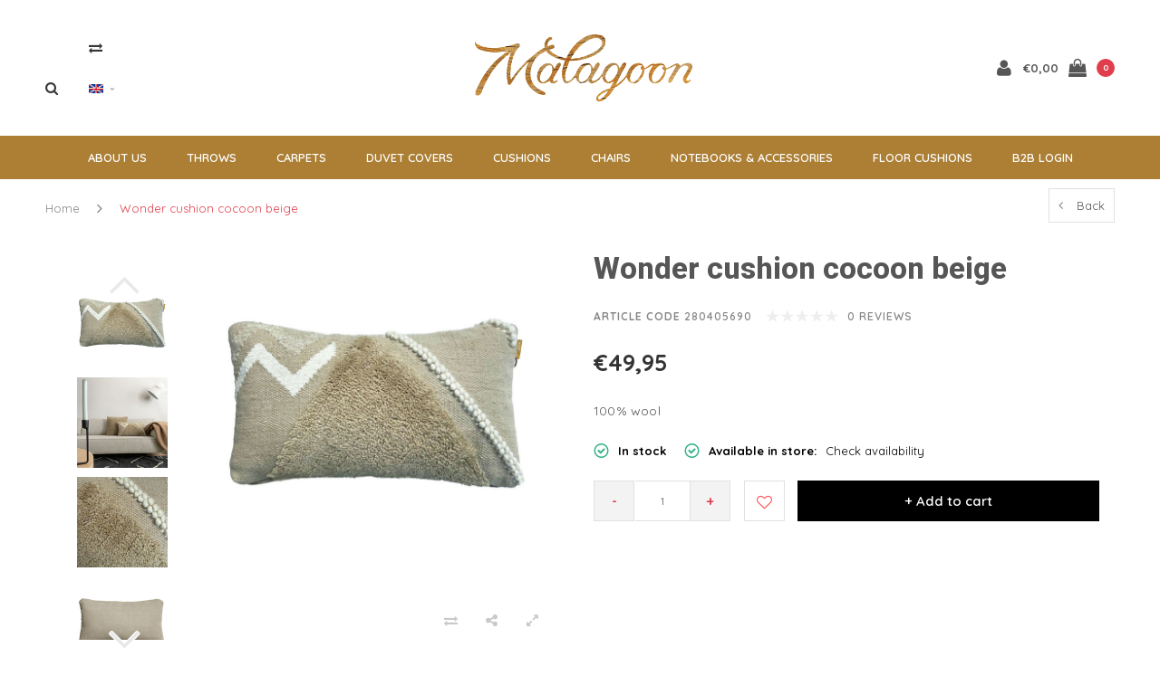

--- FILE ---
content_type: text/html;charset=utf-8
request_url: https://www.malagoon.com/en/wonder-cushion-cocoon-beige.html
body_size: 12744
content:
<!DOCTYPE html>
<html lang="en">
  <head>
    
    <meta charset="utf-8"/>
<!-- [START] 'blocks/head.rain' -->
<!--

  (c) 2008-2025 Lightspeed Netherlands B.V.
  http://www.lightspeedhq.com
  Generated: 22-11-2025 @ 09:32:14

-->
<link rel="canonical" href="https://www.malagoon.com/en/wonder-cushion-cocoon-beige.html"/>
<link rel="alternate" href="https://www.malagoon.com/en/index.rss" type="application/rss+xml" title="New products"/>
<meta name="robots" content="noodp,noydir"/>
<meta property="og:url" content="https://www.malagoon.com/en/wonder-cushion-cocoon-beige.html?source=facebook"/>
<meta property="og:site_name" content="Malagoon"/>
<meta property="og:title" content="Wonder cushion cocoon beige - Malagoon"/>
<meta property="og:description" content="100%Wool. Size 35x60cm. A soft 100% wool cushion with a dreamy design with tufted parts. This fully manually woven cushion is a beautiful addition in your ho..."/>
<meta property="og:image" content="https://cdn.webshopapp.com/shops/250598/files/379523763/wonder-cushion-cocoon-beige.jpg"/>
<!--[if lt IE 9]>
<script src="https://cdn.webshopapp.com/assets/html5shiv.js?2025-02-20"></script>
<![endif]-->
<!-- [END] 'blocks/head.rain' -->
    <title>Wonder cushion cocoon beige - Malagoon - Malagoon</title>
    <meta name="description" content="100%Wool. Size 35x60cm. A soft 100% wool cushion with a dreamy design with tufted parts. This fully manually woven cushion is a beautiful addition in your ho..." />
    <meta name="keywords" content="Wonder, cushion, cocoon, beige" />
    <meta name="viewport" content="width=device-width, initial-scale=1.0">
    <meta name="apple-mobile-web-app-capable" content="yes">
    <meta name="apple-mobile-web-app-status-bar-style" content="black">
    
    <link rel="shortcut icon" href="https://cdn.webshopapp.com/shops/250598/themes/117410/assets/favicon.ico?20240917111738" type="image/x-icon" />
    <link rel="preload" href="https://fonts.googleapis.com/css?family=Quicksand:300,400,500,600,700,800,900%7CRoboto:300,400,500,600,700,800,900&display=swap" as="style">
    <link rel="stylesheet" href="https://fonts.googleapis.com/css?family=Quicksand:300,400,500,600,700,800,900%7CRoboto:300,400,500,600,700,800,900&display=swap" type="text/css">
    <link rel="stylesheet" href="https://cdn.webshopapp.com/shops/250598/themes/117410/assets/bootstrap.css?2024091711262020210105161835">
    <link rel="stylesheet" href="https://cdn.webshopapp.com/shops/250598/themes/117410/assets/font-awesome-min.css?2024091711262020210105161835">
    <link rel="stylesheet" href="https://cdn.webshopapp.com/shops/250598/themes/117410/assets/ionicons.css?2024091711262020210105161835">
    <link rel="stylesheet" href="https://cdn.webshopapp.com/shops/250598/themes/117410/assets/transition.css?2024091711262020210105161835">
    <link rel="stylesheet" href="https://cdn.webshopapp.com/shops/250598/themes/117410/assets/dropdown.css?2024091711262020210105161835">
    <link rel="stylesheet" href="https://cdn.webshopapp.com/shops/250598/themes/117410/assets/checkbox.css?2024091711262020210105161835">
    <link rel="stylesheet" href="https://cdn.webshopapp.com/shops/250598/themes/117410/assets/owl-carousel.css?2024091711262020210105161835">
    <link rel="stylesheet" href="https://cdn.webshopapp.com/shops/250598/themes/117410/assets/jquery-fancybox.css?2024091711262020210105161835">
    <link rel="stylesheet" href="https://cdn.webshopapp.com/shops/250598/themes/117410/assets/jquery-custom-scrollbar.css?2024091711262020210105161835">
          <link rel="stylesheet" href="https://cdn.webshopapp.com/shops/250598/themes/117410/assets/style.css?2024091711262020210105161835?123443" />
      <link rel="stylesheet" href="https://cdn.webshopapp.com/shops/250598/themes/117410/assets/responsive.css?2024091711262020210105161835">
      <link rel="stylesheet" href="https://cdn.webshopapp.com/shops/250598/themes/117410/assets/settings.css?2024091711262020210105161835">
        <link rel="stylesheet" href="https://cdn.webshopapp.com/assets/gui-2-0.css?2025-02-20">
    <link rel="stylesheet" href="https://cdn.webshopapp.com/assets/gui-responsive-2-0.css?2025-02-20" />
    <link rel="stylesheet" href="https://cdn.webshopapp.com/shops/250598/themes/117410/assets/custom.css?2024091711262020210105161835">
    <link rel="stylesheet" href="https://cdn.webshopapp.com/shops/250598/themes/117410/assets/new.css?2024091711262020210105161835">
    <link rel="stylesheet" href="https://cdn.webshopapp.com/shops/250598/themes/117410/assets/wsa-css.css?2024091711262020210105161835">
    <link rel="stylesheet" href="https://cdn.webshopapp.com/shops/250598/themes/117410/assets/jquery.bxslider.min.css?2024091711262020210105161835">
    
    <script src="https://cdn.webshopapp.com/assets/jquery-1-9-1.js?2025-02-20"></script>
    <script src="https://cdn.webshopapp.com/assets/jquery-ui-1-10-1.js?2025-02-20"></script>
    <script type="text/javascript" src="//cdnjs.cloudflare.com/ajax/libs/jqueryui-touch-punch/0.2.3/jquery.ui.touch-punch.min.js"></script>
        <script type="text/javascript" src="https://cdn.webshopapp.com/shops/250598/themes/117410/assets/transition.js?2024091711262020210105161835"></script>
    <script type="text/javascript" src="https://cdn.webshopapp.com/shops/250598/themes/117410/assets/dropdown.js?2024091711262020210105161835"></script>
    <script type="text/javascript" src="https://cdn.webshopapp.com/shops/250598/themes/117410/assets/checkbox.js?2024091711262020210105161835"></script>
    <script type="text/javascript" src="https://cdn.webshopapp.com/shops/250598/themes/117410/assets/owl-carousel.js?2024091711262020210105161835"></script>
    <script type="text/javascript" src="https://cdn.webshopapp.com/shops/250598/themes/117410/assets/jquery-fancybox.js?2024091711262020210105161835"></script>
    <script type="text/javascript" src="https://cdn.webshopapp.com/shops/250598/themes/117410/assets/jquery-custom-scrollbar.js?2024091711262020210105161835"></script>
    <script type="text/javascript" src="https://cdn.webshopapp.com/shops/250598/themes/117410/assets/jquery-countdown-min.js?2024091711262020210105161835"></script>
        	<script type="text/javascript" src="https://cdn.webshopapp.com/shops/250598/themes/117410/assets/global.js?2024091711262020210105161835"></script>
		    <script type="text/javascript" src="https://cdn.webshopapp.com/shops/250598/themes/117410/assets/jquery.bxslider.min.js?2024091711262020210105161835"></script>
    <script type="text/javascript" src="https://cdn.webshopapp.com/shops/250598/themes/117410/assets/jcarousel.js?2024091711262020210105161835"></script>
    <script type="text/javascript" src="https://cdn.webshopapp.com/assets/gui.js?2025-02-20"></script>
    <script type="text/javascript" src="https://cdn.webshopapp.com/assets/gui-responsive-2-0.js?2025-02-20"></script>

        <meta name="msapplication-config" content="https://cdn.webshopapp.com/shops/250598/themes/117410/assets/browserconfig.xml?2024091711262020210105161835">
<meta property="og:title" content="Wonder cushion cocoon beige - Malagoon">
<meta property="og:type" content="website"> 
<meta property="og:description" content="100%Wool. Size 35x60cm. A soft 100% wool cushion with a dreamy design with tufted parts. This fully manually woven cushion is a beautiful addition in your ho...">
<meta property="og:site_name" content="Malagoon">
<meta property="og:url" content="https://www.malagoon.com/">
<meta property="og:image" content="https://cdn.webshopapp.com/shops/250598/themes/117410/assets/first-image-1.jpg?2024091711262020210105161835">
<meta name="twitter:title" content="Wonder cushion cocoon beige - Malagoon">
<meta name="twitter:description" content="100%Wool. Size 35x60cm. A soft 100% wool cushion with a dreamy design with tufted parts. This fully manually woven cushion is a beautiful addition in your ho...">
<meta name="twitter:site" content="Malagoon">
<meta name="twitter:card" content="https://cdn.webshopapp.com/shops/250598/themes/117410/assets/logo.png?20240917111738">
<meta name="twitter:image" content="https://cdn.webshopapp.com/shops/250598/themes/117410/assets/first-image-1.jpg?2024091711262020210105161835">
<script type="application/ld+json">
  [
        {
      "@context": "http://schema.org",
      "@type": "Product", 
      "name": "Wonder cushion cocoon beige",
      "url": "https://www.malagoon.com/en/wonder-cushion-cocoon-beige.html",
            "description": "100%Wool. Size 35x60cm. A soft 100% wool cushion with a dreamy design with tufted parts. This fully manually woven cushion is a beautiful addition in your ho...",      "image": "https://cdn.webshopapp.com/shops/250598/files/379523763/300x250x2/wonder-cushion-cocoon-beige.jpg",      "gtin13": "08718469913855",      "mpn": "280405690",            "offers": {
        "@type": "Offer",
        "price": "49.95",        "url": "https://www.malagoon.com/en/wonder-cushion-cocoon-beige.html",
        "priceValidUntil": "2026-11-22",
        "priceCurrency": "EUR",
          "availability": "https://schema.org/InStock",
          "inventoryLevel": "93"
              }
          },
        {
      "@context": "http://schema.org/",
      "@type": "Organization",
      "url": "https://www.malagoon.com/",
      "name": "Malagoon",
      "legalName": "Malagoon",
      "description": "100%Wool. Size 35x60cm. A soft 100% wool cushion with a dreamy design with tufted parts. This fully manually woven cushion is a beautiful addition in your ho...",
      "logo": "https://cdn.webshopapp.com/shops/250598/themes/117410/assets/logo.png?20240917111738",
      "image": "https://cdn.webshopapp.com/shops/250598/themes/117410/assets/first-image-1.jpg?2024091711262020210105161835",
      "contactPoint": {
        "@type": "ContactPoint",
        "contactType": "Customer service",
        "telephone": ""
      },
      "address": {
        "@type": "PostalAddress",
        "streetAddress": "",
        "addressLocality": "",
        "postalCode": "",
        "addressCountry": "EN"
      }
          },
    { 
      "@context": "http://schema.org", 
      "@type": "WebSite", 
      "url": "https://www.malagoon.com/", 
      "name": "Malagoon",
      "description": "100%Wool. Size 35x60cm. A soft 100% wool cushion with a dreamy design with tufted parts. This fully manually woven cushion is a beautiful addition in your ho...",
      "author": [
        {
          "@type": "Organization",
          "url": "https://www.dmws.nl/",
          "name": "DMWS B.V.",
          "address": {
            "@type": "PostalAddress",
            "streetAddress": "Klokgebouw 195 (Strijp-S)",
            "addressLocality": "Eindhoven",
            "addressRegion": "NB",
            "postalCode": "5617 AB",
            "addressCountry": "NL"
          }
        }
      ]
    }
  ]
</script>    <!--[if lt IE 9]>
    <link rel="stylesheet" href="https://cdn.webshopapp.com/shops/250598/themes/117410/assets/style-ie.css?2024091711262020210105161835" />
    <![endif]-->
  </head>
  <body id="body">  
    
  <ul class="hidden-data hidden" style="display:none !important;"><li>250598</li><li>117410</li><li>nee</li><li>en</li><li>live</li><li>info//malagoon/com</li><li>https://www.malagoon.com/en/</li></ul>
    
      

<div class="cart-dropdown">
  <div class="cart-title">Cart<span class="items">(0 Products)</span></div>
  <a href="javascript:void(0)" class="close-cart-drp"><i class="fa fa-close"></i></a>

  <div class="cart-body">
    <div class="cart-products grid column-orient center">
          </div>
  </div>
  <div class="empty-cart">
  No products found
</div>
</div>
<div class="menu-wrap ">
    <div class="close-menu"><i class="ion ion-ios-close-empty"></i></div>
    <div class="menu-box">
      <div class="menu-logo large"><a href="https://www.malagoon.com/en/"><img src="https://cdn.webshopapp.com/shops/250598/themes/117410/assets/logo-light.png?20240917111738" alt="Malagoon"></a></div>
        <ul>
          <li><a href="https://www.malagoon.com/en/">Home</a></li>
                      <li><a href="https://www.malagoon.com/en/about-us/">About us</a>                          </li>
                      <li><a href="https://www.malagoon.com/en/throws/">Throws</a>                          </li>
                      <li><a href="https://www.malagoon.com/en/carpets/">Carpets</a>                          </li>
                      <li><a href="https://www.malagoon.com/en/duvet-covers/">Duvet covers</a>                          </li>
                      <li><a href="https://www.malagoon.com/en/cushions/">Cushions</a>                          </li>
                      <li><a href="https://www.malagoon.com/en/chairs/">Chairs</a>                          </li>
                      <li><a href="https://www.malagoon.com/en/notebooks-accessories/">Notebooks &amp; accessories</a>                          </li>
                      <li><a href="https://www.malagoon.com/en/floor-cushions/">Floor cushions</a>                          </li>
                      <li><a href="https://www.malagoon.com/en/b2b-login/">B2B Login</a>                          </li>
          
                                        
          
                    <li><a href="javascript:;">Language: <strong>EN</strong></a><span class="more-cats"><span class="plus-min"></span></span>
            <ul>
                                   <li><a href="https://www.malagoon.com/nl/go/product/123234790"  title="Nederlands" lang="nl">Nederlands</a></li>
                                   <li><a href="https://www.malagoon.com/en/go/product/123234790"  title="English" lang="en">English</a></li>
                          </ul>
          </li>
          
          
        </ul>

    </div>
  </div>

  <div class="body-wrap">
    <header id="header">
      <div class="main-header">
        <div class="container">
          <div class="main-header-inner">
            <div class="grid center">
              <div class=" grid-cell search-right-icon search-icon-global language-bar-wrapper hidden-sm hidden-xs">
                <a class="search-icon-self " href="javascript:void(0)"><i class="fa fa-search"></i></a>
                <ul class="language-bar ">
                                   <li class="exchange-icon-head hidden-xs hidden-sm"><a href="https://www.malagoon.com/en/compare/" title="Compare"><i class="fa fa-exchange" aria-hidden="true"></i></a></li>
                   
                  
                                     





  <div class="language-bar-wrapper">
    <ul class="language-bar">
     <li class="custom-dropdown custom-language custom-language-en"><span></span><i class="fa fa-angle-down" aria-hidden="true"></i>
        <div class="custom-languages">
          <div class="options">
            <div class="option languageOptions">
              <label>Language:</label>
              <div class="ui selection dropdown">
                              <input type="hidden" name="custom-language" value="https://www.malagoon.com/en/">
                              <i class="dropdown icon"></i>
                              <div class="default text no-cur-language-wrapper custom-language custom-language-en"><span></span>English</div>
                <div class="menu">
                                    <div class="item custom-language custom-language-nl" data-value="https://www.malagoon.com/nl/go/product/123234790">
                  <a href="https://www.malagoon.com/nl/go/product/123234790" title="Nederlands" lang="">Nederlands</a>  
                  </div>
                                    <div class="item custom-language custom-language-en" data-value="https://www.malagoon.com/en/go/product/123234790">
                  <a href="https://www.malagoon.com/en/go/product/123234790" title="English" lang="">English</a>  
                  </div>
                                  </div>
              </div>
            </div>
                      </div>
        </div>

      </li>
    </ul>
  </div>
                
                </ul>
              </div>


              <div class="grid-cell mobilemenu-btn hidden-md hidden-lg"><a class="open-menu" href="javascript:;"><?xml version="1.0" encoding="utf-8"?>
<!-- Generator: Adobe Illustrator 20.1.0, SVG Export Plug-In . SVG Version: 6.00 Build 0)  -->
<svg version="1.1" id="Capa_1" xmlns="http://www.w3.org/2000/svg" xmlns:xlink="http://www.w3.org/1999/xlink" x="0px" y="0px"
	 viewBox="0 0 352 352" style="enable-background:new 0 0 352 352;" xml:space="preserve">
<style type="text/css">
	
</style>
<g>
	<g>
		<path class="menuicon-svg" d="M0,56v48h48V56H0z M80,56v48h224V56H80z M0,152v48h48v-48H0z M80,152v48h160v-48H80z M0,248v48h48v-48H0z
			 M80,248v48h272v-48H80z"/>
	</g>
</g>
</svg></a></div>
              <div class="grid-cell search-narrow-show visible-xs visible-sm">
                <a class="search-icon-self  " href="javascript:void(0)"><i class="fa fa-search"></i></a>
              </div>


              <div class="grid-cell center logo-center-tab logo-mobile-move-center logo large"><a href="https://www.malagoon.com/en/"><img src="https://cdn.webshopapp.com/shops/250598/themes/117410/assets/logo.png?20240917111738" alt="Malagoon" width="170"></a></div>

              
                            
                            
              <div class="grid-cell cart-block-wrap cart">
                <div class="grid center justify-end">
                                                      <div class="grid-cell grow0 user-login-block">
                                          <div class="dark"><a href="https://www.malagoon.com/en/account/"><i class="fa fa-user"></i></a></div>
                                      </div>
                  <div class="grid-cell grow0 ">
                    <a href="javascript:;" class="open-cart">

                      <span class="text hidden-xs">
                                                €0,00
                                              </span>
                      <span class="icon"><i class="fa fa-shopping-bag"></i></span>
                      <span class="items">0</span>
                    </a>
                  </div>
                </div>
              </div>
            </div>
          </div>
        </div>
        
        <div class="main-menu hidden-xs hidden-sm ">
          <div class="container">
            <ul class="">
              
              

                                          <li class=""><a href="https://www.malagoon.com/en/about-us/">About us</a>
                              </li>
                            <li class=""><a href="https://www.malagoon.com/en/throws/">Throws</a>
                              </li>
                            <li class=""><a href="https://www.malagoon.com/en/carpets/">Carpets</a>
                              </li>
                            <li class=""><a href="https://www.malagoon.com/en/duvet-covers/">Duvet covers</a>
                              </li>
                            <li class=""><a href="https://www.malagoon.com/en/cushions/">Cushions</a>
                              </li>
                            <li class=""><a href="https://www.malagoon.com/en/chairs/">Chairs</a>
                              </li>
                            <li class=""><a href="https://www.malagoon.com/en/notebooks-accessories/">Notebooks &amp; accessories</a>
                              </li>
                            <li class=""><a href="https://www.malagoon.com/en/floor-cushions/">Floor cushions</a>
                              </li>
                            <li class=""><a href="https://www.malagoon.com/en/b2b-login/">B2B Login</a>
                              </li>
                            
              
              
              
                            
              
            </ul>
          </div>
        </div>

        <div class="grid-cell mobile-search">
          <form action="https://www.malagoon.com/en/search/" method="get" id="formSearchMobile">
            <input type="text" name="q" autocomplete="off"  value="" placeholder="Search..."/>
          </form>
        </div>

      </div>

      

      
              <div class="productPage-sticky hidden-sm hidden-xs">
          <div class="container">
            <div class="grid center">

              <div class="grid-cell productSticky-image">
                <img src="https://cdn.webshopapp.com/shops/250598/files/379523763/100x100x2/wonder-cushion-cocoon-beige.jpg" width="100%" alt="Wonder cushion cocoon beige" title="Wonder cushion cocoon beige" />
              </div>
              <div class="stickerDivider"></div>
              <div class="grid-cell center productSticky-title">
                <div class="productSticky-title-wrapper">
                  <a href="https://www.malagoon.com/en/wonder-cushion-cocoon-beige.html" title="Wonder cushion cocoon beige" class="title">
                                          Wonder cushion cocoon beige                   </a>

                  <div class="reviews">
                                          <div class="review">
                        <div class="stars" data-score="0">
                          <img src="https://cdn.webshopapp.com/shops/250598/themes/117410/assets/stars.png?2024091711262020210105161835" alt="Reviews">
                          <div class="score">
                            <div class="pos"></div>
                            <div class="neg"></div>
                          </div>
                        </div>
                      </div>
                      <a class="small-reviews review-hover">0 reviews</a>
                                      </div>
                </div>
              </div>
              <div class="stickerDivider"></div>
              <div class="grid-cell noflex center productSticky-price">
                <div class="price">
                 <span class="old-price">
                                  </span>
                  <span class="new-price">
                                        €49,95                                      </span>
                               </div>
              </div>
              <div class="stickerDivider"></div>
              <div class="grid-cell productSticky-quanity product-info">
                <div class="cart">
                  <form action="https://www.malagoon.com/en/cart/add/245460418/" id="product_configure_form_sec" method="post">
                  <div class="change">
                    <a href="javascript:;" data-way="down"  class="down change-q">-</a>
                    <input id="product-q" type="text" name="quantity" value="1" />
                    <a href="javascript:;" data-way="up"  class="up change-q">+</a>
                  </div>
                  <a href="javascript:;" onclick="$('#product_configure_form_sec').submit();" class="btn" title="Add to cart">+ Add to cart</a>
                  </form>
                </div>
              </div>
            </div>
          </div>
        </div>
            <div id="search" class="search right-search-tab right-search-dropdown  search-mob-hidden-input">
        <form action="https://www.malagoon.com/en/search/" method="get" id="formSearch">
                    <input class="searbar-input" type="text" name="q" autocomplete="off"  value="" placeholder="Search..."/>
          <span class="search-text-remover"><i class="fa fa-close"></i></span>

          <div class="autocomplete">
            <div class="search-products products-livesearch grid center wrap"></div>
            <div class="more"><a href="#">View all results <span>(0)</span></a></div>
            <div class="notfound">No products found...</div>
          </div>

        </form>
      </div>
    </header>   
    
    <main>
      <div class="container   main-content">
        
<div class="message-container all-products-message">
  <div class="container">
    <div class="messages">
      <div class="message success">
        <div class="icon"><i class="fa fa-check" aria-hidden="true"></i></div>
        <div class="text">
          <ul>
            <li>All products are added to your cart.</li>
          </ul>
        </div>
      </div>
    </div>
  </div>
</div>        
                	<div class="page-top hidden-xs row">
  <div class="col-sm-9 col-md-9 hidden-xs breadcrumbs">
    <a href="https://www.malagoon.com/en/" title="Home">Home</a>
    
        <span class="bread-divider"><i class="fa fa-angle-right" aria-hidden="true"></i></span>
    <a class="last" href="https://www.malagoon.com/en/wonder-cushion-cocoon-beige.html">Wonder cushion cocoon beige</a>
      </div>  
  
  <div class="back-box col-sm-3 col-md-3">
    <a class="back-to " href="https://www.malagoon.com/en/"><span class="hidden-xs">Back</span><span class="hidden-sm hidden-md hidden-lg">Back</span></a>
  </div>
  
</div>
<div class="row productpage">
  
        
  <div class="col-xs-12">
    <div class="row">
      <div class="col-xs-12">
        <div class="col-lg-6 col-md-6 col-sm-12 col-xs-12">
          <div class="mobile-product-top-wrapper visible-xs">
            <div class="mobile-product-topimage grid">
              <div class="brandname-block grid-cell">
                              </div>
              <div class="mob-back grid-cell text-right">
                <a href="https://www.malagoon.com/en/" class=""><i class="fa fa-angle-left"></i> Back</a>
              </div>  
            </div>  
          </div>
          
          
          <div class="mobile-product-title visible-xs">
                          <h1>Wonder cushion cocoon beige</h1>
                          <div class="score-wrap hidden-sm hidden-md hidden-lg">
                            <div class="reviews">
              <div class="small-reviews">
                <div class="stars" data-score="0">
                  <img src="https://cdn.webshopapp.com/shops/250598/themes/117410/assets/stars.png?2024091711262020210105161835" alt="Reviews">
                  <div class="score">
                    <div class="pos"></div>
                    <div class="neg"></div>
                  </div>
                </div>
<!--                 <a href="https://www.malagoon.com/en/account/review/123234790/">0 reviews</a> -->
                <a href="javascrript:void(0);">0 reviews</a>
              </div>
              </div>
                            
              <div class="product-timings grid center">
                                <div class="stock grid-cell end visible-xs"><div class="green grid center"><i class="grid-cell fa fa-check-circle-o" aria-hidden="true"></i><span class="grid-cell noflex"> In stock</span></div></div>
                              </div>
              
                                          <div class="stock hidden-xs"><div class="green grid center"><i class="grid-cell fa fa-check-circle-o" aria-hidden="true"></i><span class="grid-cell">93 In stock</span></div></div>
                                                        
            </div>
            
          </div>
                    <div class="col-sm-12 col-xs-12 col-md-3 hidden-xs hidden-sm">
            
            <div class="thumbs hidden-xs hidden-sm">
              <ul id="sync2" class="bxslider">
                                <li class="item"><img src="https://cdn.webshopapp.com/shops/250598/files/379523763/200x200x2/wonder-cushion-cocoon-beige.jpg" alt="Wonder cushion cocoon beige"></li>
                                <li class="item"><img src="https://cdn.webshopapp.com/shops/250598/files/379523765/200x200x2/wonder-cushion-cocoon-beige.jpg" alt="Wonder cushion cocoon beige"></li>
                                <li class="item"><img src="https://cdn.webshopapp.com/shops/250598/files/379523762/200x200x2/wonder-cushion-cocoon-beige.jpg" alt="Wonder cushion cocoon beige"></li>
                                <li class="item"><img src="https://cdn.webshopapp.com/shops/250598/files/379523761/200x200x2/wonder-cushion-cocoon-beige.jpg" alt="Wonder cushion cocoon beige"></li>
                                <li class="item"><img src="https://cdn.webshopapp.com/shops/250598/files/379523766/200x200x2/wonder-cushion-cocoon-beige.jpg" alt="Wonder cushion cocoon beige"></li>
                              </ul>
            </div>
            
          </div>
                    <div class="col-sm-12 col-xs-12  col-md-9 ">
            <div class="product-image-wrap">
                            <div id="sync1" class="owl-carousel">
                                <div class="item">
                   <a rel="gallery1" href="https://cdn.webshopapp.com/shops/250598/files/379523763/wonder-cushion-cocoon-beige.jpg" class="product-fancy"><img src="https://cdn.webshopapp.com/shops/250598/files/379523763/800x700x2/wonder-cushion-cocoon-beige.jpg" alt="Wonder cushion cocoon beige"> </a>
                    <div class="product-zoomer-block grid justify-end hidden-xs hidden-sm">
                      
                                                                  <div class="product-compare link grid-cell grow0 hidden-sm">
                        <a href="https://www.malagoon.com/en/compare/add/245460418/"><i class="fa fa-exchange" aria-hidden="true"></i></a>
                      </div>
                                            <div class="product-shares grid-cell grow0">
                        <a href="javascript:void(0)">
                          <i class="fa fa-share-alt" aria-hidden="true"></i>
                        </a>
                        <div class="share-drop grid center">
                          <div class="grid-cell"><a onclick="return !window.open(this.href,'Wonder cushion cocoon beige', 'width=500,height=500')" target="_blank" href="https://www.facebook.com/sharer/sharer.php?u=https://www.malagoon.com/en/wonder-cushion-cocoon-beige.html"><i class="fa fa-facebook"></i></a></div>
                          <div class="grid-cell"><a onclick="return !window.open(this.href,'Wonder cushion cocoon beige', 'width=500,height=500')" target="_blank" href="https://twitter.com/home?status=Wonder cushion cocoon beige"><i class="fa fa-twitter"></i></a></div>
                          <div class="grid-cell"><a onclick="return !window.open(this.href,'Wonder cushion cocoon beige', 'width=500,height=500')" target="_blank" href="https://pinterest.com/pin/create/button/?url=https://www.malagoon.com/en/wonder-cushion-cocoon-beige.html&media=https://cdn.webshopapp.com/shops/250598/files/379523763/image.jpg&description=100% wool"><i class="fa fa-pinterest-p"></i></a></div>
                          <div class="grid-cell"><a href="https://www.malagoon.com/en/service/?subject=Wonder cushion cocoon beige" target="_blank" class="mail_contact"><i class="fa fa-envelope"></i></a></div>
                        </div>
                        
                      </div>
                      
                       <div class="enlarge hidden-xs grid-cell grow0"><a rel="gallery2" href="https://cdn.webshopapp.com/shops/250598/files/379523763/image.jpg" class="product-fancy"><i class="fa fa-expand" aria-hidden="true"></i></a></div>
                    </div>
                </div>
                                <div class="item">
                   <a rel="gallery1" href="https://cdn.webshopapp.com/shops/250598/files/379523765/wonder-cushion-cocoon-beige.jpg" class="product-fancy"><img src="https://cdn.webshopapp.com/shops/250598/files/379523765/800x700x2/wonder-cushion-cocoon-beige.jpg" alt="Wonder cushion cocoon beige"> </a>
                    <div class="product-zoomer-block grid justify-end hidden-xs hidden-sm">
                      
                                                                  <div class="product-compare link grid-cell grow0 hidden-sm">
                        <a href="https://www.malagoon.com/en/compare/add/245460418/"><i class="fa fa-exchange" aria-hidden="true"></i></a>
                      </div>
                                            <div class="product-shares grid-cell grow0">
                        <a href="javascript:void(0)">
                          <i class="fa fa-share-alt" aria-hidden="true"></i>
                        </a>
                        <div class="share-drop grid center">
                          <div class="grid-cell"><a onclick="return !window.open(this.href,'Wonder cushion cocoon beige', 'width=500,height=500')" target="_blank" href="https://www.facebook.com/sharer/sharer.php?u=https://www.malagoon.com/en/wonder-cushion-cocoon-beige.html"><i class="fa fa-facebook"></i></a></div>
                          <div class="grid-cell"><a onclick="return !window.open(this.href,'Wonder cushion cocoon beige', 'width=500,height=500')" target="_blank" href="https://twitter.com/home?status=Wonder cushion cocoon beige"><i class="fa fa-twitter"></i></a></div>
                          <div class="grid-cell"><a onclick="return !window.open(this.href,'Wonder cushion cocoon beige', 'width=500,height=500')" target="_blank" href="https://pinterest.com/pin/create/button/?url=https://www.malagoon.com/en/wonder-cushion-cocoon-beige.html&media=https://cdn.webshopapp.com/shops/250598/files/379523763/image.jpg&description=100% wool"><i class="fa fa-pinterest-p"></i></a></div>
                          <div class="grid-cell"><a href="https://www.malagoon.com/en/service/?subject=Wonder cushion cocoon beige" target="_blank" class="mail_contact"><i class="fa fa-envelope"></i></a></div>
                        </div>
                        
                      </div>
                      
                       <div class="enlarge hidden-xs grid-cell grow0"><a rel="gallery2" href="https://cdn.webshopapp.com/shops/250598/files/379523765/image.jpg" class="product-fancy"><i class="fa fa-expand" aria-hidden="true"></i></a></div>
                    </div>
                </div>
                                <div class="item">
                   <a rel="gallery1" href="https://cdn.webshopapp.com/shops/250598/files/379523762/wonder-cushion-cocoon-beige.jpg" class="product-fancy"><img src="https://cdn.webshopapp.com/shops/250598/files/379523762/800x700x2/wonder-cushion-cocoon-beige.jpg" alt="Wonder cushion cocoon beige"> </a>
                    <div class="product-zoomer-block grid justify-end hidden-xs hidden-sm">
                      
                                                                  <div class="product-compare link grid-cell grow0 hidden-sm">
                        <a href="https://www.malagoon.com/en/compare/add/245460418/"><i class="fa fa-exchange" aria-hidden="true"></i></a>
                      </div>
                                            <div class="product-shares grid-cell grow0">
                        <a href="javascript:void(0)">
                          <i class="fa fa-share-alt" aria-hidden="true"></i>
                        </a>
                        <div class="share-drop grid center">
                          <div class="grid-cell"><a onclick="return !window.open(this.href,'Wonder cushion cocoon beige', 'width=500,height=500')" target="_blank" href="https://www.facebook.com/sharer/sharer.php?u=https://www.malagoon.com/en/wonder-cushion-cocoon-beige.html"><i class="fa fa-facebook"></i></a></div>
                          <div class="grid-cell"><a onclick="return !window.open(this.href,'Wonder cushion cocoon beige', 'width=500,height=500')" target="_blank" href="https://twitter.com/home?status=Wonder cushion cocoon beige"><i class="fa fa-twitter"></i></a></div>
                          <div class="grid-cell"><a onclick="return !window.open(this.href,'Wonder cushion cocoon beige', 'width=500,height=500')" target="_blank" href="https://pinterest.com/pin/create/button/?url=https://www.malagoon.com/en/wonder-cushion-cocoon-beige.html&media=https://cdn.webshopapp.com/shops/250598/files/379523763/image.jpg&description=100% wool"><i class="fa fa-pinterest-p"></i></a></div>
                          <div class="grid-cell"><a href="https://www.malagoon.com/en/service/?subject=Wonder cushion cocoon beige" target="_blank" class="mail_contact"><i class="fa fa-envelope"></i></a></div>
                        </div>
                        
                      </div>
                      
                       <div class="enlarge hidden-xs grid-cell grow0"><a rel="gallery2" href="https://cdn.webshopapp.com/shops/250598/files/379523762/image.jpg" class="product-fancy"><i class="fa fa-expand" aria-hidden="true"></i></a></div>
                    </div>
                </div>
                                <div class="item">
                   <a rel="gallery1" href="https://cdn.webshopapp.com/shops/250598/files/379523761/wonder-cushion-cocoon-beige.jpg" class="product-fancy"><img src="https://cdn.webshopapp.com/shops/250598/files/379523761/800x700x2/wonder-cushion-cocoon-beige.jpg" alt="Wonder cushion cocoon beige"> </a>
                    <div class="product-zoomer-block grid justify-end hidden-xs hidden-sm">
                      
                                                                  <div class="product-compare link grid-cell grow0 hidden-sm">
                        <a href="https://www.malagoon.com/en/compare/add/245460418/"><i class="fa fa-exchange" aria-hidden="true"></i></a>
                      </div>
                                            <div class="product-shares grid-cell grow0">
                        <a href="javascript:void(0)">
                          <i class="fa fa-share-alt" aria-hidden="true"></i>
                        </a>
                        <div class="share-drop grid center">
                          <div class="grid-cell"><a onclick="return !window.open(this.href,'Wonder cushion cocoon beige', 'width=500,height=500')" target="_blank" href="https://www.facebook.com/sharer/sharer.php?u=https://www.malagoon.com/en/wonder-cushion-cocoon-beige.html"><i class="fa fa-facebook"></i></a></div>
                          <div class="grid-cell"><a onclick="return !window.open(this.href,'Wonder cushion cocoon beige', 'width=500,height=500')" target="_blank" href="https://twitter.com/home?status=Wonder cushion cocoon beige"><i class="fa fa-twitter"></i></a></div>
                          <div class="grid-cell"><a onclick="return !window.open(this.href,'Wonder cushion cocoon beige', 'width=500,height=500')" target="_blank" href="https://pinterest.com/pin/create/button/?url=https://www.malagoon.com/en/wonder-cushion-cocoon-beige.html&media=https://cdn.webshopapp.com/shops/250598/files/379523763/image.jpg&description=100% wool"><i class="fa fa-pinterest-p"></i></a></div>
                          <div class="grid-cell"><a href="https://www.malagoon.com/en/service/?subject=Wonder cushion cocoon beige" target="_blank" class="mail_contact"><i class="fa fa-envelope"></i></a></div>
                        </div>
                        
                      </div>
                      
                       <div class="enlarge hidden-xs grid-cell grow0"><a rel="gallery2" href="https://cdn.webshopapp.com/shops/250598/files/379523761/image.jpg" class="product-fancy"><i class="fa fa-expand" aria-hidden="true"></i></a></div>
                    </div>
                </div>
                                <div class="item">
                   <a rel="gallery1" href="https://cdn.webshopapp.com/shops/250598/files/379523766/wonder-cushion-cocoon-beige.jpg" class="product-fancy"><img src="https://cdn.webshopapp.com/shops/250598/files/379523766/800x700x2/wonder-cushion-cocoon-beige.jpg" alt="Wonder cushion cocoon beige"> </a>
                    <div class="product-zoomer-block grid justify-end hidden-xs hidden-sm">
                      
                                                                  <div class="product-compare link grid-cell grow0 hidden-sm">
                        <a href="https://www.malagoon.com/en/compare/add/245460418/"><i class="fa fa-exchange" aria-hidden="true"></i></a>
                      </div>
                                            <div class="product-shares grid-cell grow0">
                        <a href="javascript:void(0)">
                          <i class="fa fa-share-alt" aria-hidden="true"></i>
                        </a>
                        <div class="share-drop grid center">
                          <div class="grid-cell"><a onclick="return !window.open(this.href,'Wonder cushion cocoon beige', 'width=500,height=500')" target="_blank" href="https://www.facebook.com/sharer/sharer.php?u=https://www.malagoon.com/en/wonder-cushion-cocoon-beige.html"><i class="fa fa-facebook"></i></a></div>
                          <div class="grid-cell"><a onclick="return !window.open(this.href,'Wonder cushion cocoon beige', 'width=500,height=500')" target="_blank" href="https://twitter.com/home?status=Wonder cushion cocoon beige"><i class="fa fa-twitter"></i></a></div>
                          <div class="grid-cell"><a onclick="return !window.open(this.href,'Wonder cushion cocoon beige', 'width=500,height=500')" target="_blank" href="https://pinterest.com/pin/create/button/?url=https://www.malagoon.com/en/wonder-cushion-cocoon-beige.html&media=https://cdn.webshopapp.com/shops/250598/files/379523763/image.jpg&description=100% wool"><i class="fa fa-pinterest-p"></i></a></div>
                          <div class="grid-cell"><a href="https://www.malagoon.com/en/service/?subject=Wonder cushion cocoon beige" target="_blank" class="mail_contact"><i class="fa fa-envelope"></i></a></div>
                        </div>
                        
                      </div>
                      
                       <div class="enlarge hidden-xs grid-cell grow0"><a rel="gallery2" href="https://cdn.webshopapp.com/shops/250598/files/379523766/image.jpg" class="product-fancy"><i class="fa fa-expand" aria-hidden="true"></i></a></div>
                    </div>
                </div>
                              </div>
              
              <div class="img-prev img-nav"><i class="fa fa-angle-left"></i></div>
              <div class="img-next img-nav"><i class="fa fa-angle-right"></i></div>
              
            </div>
            <div class="img-pages visible-xs"><div class="img-pages-wrapper "><span class="page">1</span> / 5</div></div>  
          </div>
          
          
          
          
                                                                                                    
        </div>
        
        <div class="col-lg-6 col-md-6 col-sm-12 col-xs-12">
          <div class="product-info">
            <div class="brandname-block hidden-xs">
                          </div>
            <div class="title-wrap hidden-xs">
                            <h1>Wonder cushion cocoon beige</h1>
                                        </div>
            <div class="code-price">
                            <div class="codes hidden-xs hidden-sm">
                <ul class="score-wrap">
                  <li><strong>Article code</strong> 280405690</li>                                                                        <li class="small-reviews">
                    <div class="stars" data-score="0">
                      <img src="https://cdn.webshopapp.com/shops/250598/themes/117410/assets/stars.png?2024091711262020210105161835" alt="Reviews">
                      <div class="score">
                        <div class="pos"></div>
                        <div class="neg"></div>
                      </div>
                    </div>
                    <span class="review-q">0 reviews</span>
                  </li>
                                  </ul>
                
              </div>
                            
              <div class="price">
                
<!--                  -->
                
                                <span class="new-price">
                                    €49,95                                  </span>
                                                
              </div>
                            <div class="codes hidden-xs visible-sm">
                <ul class="score-wrap">
                  <li><strong>Article code</strong> 280405690</li>                                                                        <li class="small-reviews">
                    <div class="stars" data-score="0">
                      <img src="https://cdn.webshopapp.com/shops/250598/themes/117410/assets/stars.png?2024091711262020210105161835" alt="Reviews">
                      <div class="score">
                        <div class="pos"></div>
                        <div class="neg"></div>
                      </div>
                    </div>
                    <span class="review-q">0 reviews</span>
                  </li>
                                  </ul>
                
              </div>
                            
            </div>
            
            <div class="description body-font-size">100% wool</div>
            
            <div class="product-timings grid center">
                            	<div class="stock grid-cell grow0"><div class="green grid center"><i class="grid-cell grow0 fa fa-check-circle-o" aria-hidden="true"></i><span class="grid-cell"> In stock</span></div></div>
                            
                            
              <div class="retail-locations green grid center"><i class="grid-cell grow0 fa fa-check-circle-o" aria-hidden="true"></i><span class="grid-cell">Available in store:</span> <span class="product-inventory-location-label" id="productLocationInventory">Check availability</span></div>            </div>
            
            
            <div class="cart productpageAddCart">
              <form action="https://www.malagoon.com/en/cart/add/245460418/" id="product_configure_form" method="post">
                <div class="grid center var-block">
                  <div class="product-compare link grid-cell grow0 visible-sm ">
                    <a href="https://www.malagoon.com/en/compare/add/245460418/"><i class="fa fa-exchange" aria-hidden="true"></i></a>
                  </div>
                  <div class="product-shares grid-cell grow0 visible-sm ">
                    <a href="javascript:void(0)">
                      <i class="fa fa-share-alt" aria-hidden="true"></i>
                    </a>
                    <div class="share-drop grid center">
                      <div class="grid-cell"><a onclick="return !window.open(this.href,'Wonder cushion cocoon beige', 'width=500,height=500')" target="_blank" href="https://www.facebook.com/sharer/sharer.php?u=https://www.malagoon.com/en/wonder-cushion-cocoon-beige.html"><i class="fa fa-facebook"></i></a></div>
                      <div class="grid-cell"><a onclick="return !window.open(this.href,'Wonder cushion cocoon beige', 'width=500,height=500')" target="_blank" href="https://twitter.com/home?status=Wonder cushion cocoon beige"><i class="fa fa-twitter"></i></a></div>
                      <div class="grid-cell"><a onclick="return !window.open(this.href,'Wonder cushion cocoon beige', 'width=500,height=500')" target="_blank" href="https://pinterest.com/pin/create/button/?url=https://www.malagoon.com/en/wonder-cushion-cocoon-beige.html&media=https://cdn.webshopapp.com/shops/250598/files/379523763/image.jpg&description=100% wool"><i class="fa fa-pinterest-p"></i></a></div>
                    </div>
                    
                  </div>
                                    <div class="wishlisht-wrapper wishlisht-wrapper-tablet grid-cell grow0 visible-sm">
                    <div class="link text-center">
                      <a class="" href="https://www.malagoon.com/en/account/wishlistAdd/123234790/?variant_id=245460418"><i class="fa fa-heart-o" aria-hidden="true"></i></a>
                    </div>  
                  </div>
                                    <div class="grid-cell grow0 contact-social visible-sm">
                    <a class="" href="https://www.malagoon.com/en/service/?subject=Wonder cushion cocoon beige"><i class="fa fa-envelope" aria-hidden="true"></i></a>
                  </div>
                  
                  <div class="grid-cell">
                                        <input type="hidden" name="bundle_id" id="product_configure_bundle_id" value="">
                                      </div>
                  
                </div>
                
                <div class="scroll-bot-add fixed-add-block">
                                                      <div class="change">
                    <a href="javascript:;" data-way="down"  class="down change-q">-</a>
                    <input id="product-q" type="text" name="quantity" value="1" />
                    <a href="javascript:;" data-way="up"  class="up change-q">+</a>
                  </div>
                                    <div class="wishlisht-wrapper hidden-sm hidden-xs">
                    <div class="link text-center">
                      <a class="" href="https://www.malagoon.com/en/account/wishlistAdd/123234790/?variant_id=245460418"><i class="fa fa-heart-o" aria-hidden="true"></i></a>
                    </div>  
                  </div>
                                    <a href="javascript:;" onclick="$('#product_configure_form').submit();" class="btn product-add-block-wrapper " title="Add to cart">+ Add to cart</a>
                </div>
                <div class="order-before">
                  <div class="grid center">
                    <span class="icon delivery-icon grid-cell noflex">
                      <?xml version="1.0" encoding="utf-8"?>
                        <!-- Generator: Adobe Illustrator 20.0.0, SVG Export Plug-In . SVG Version: 6.00 Build 0)  -->
                        <svg version="1.1" id="Laag_1" xmlns="http://www.w3.org/2000/svg" xmlns:xlink="http://www.w3.org/1999/xlink" x="0px" y="0px"
                        	 viewBox="0 0 612 792" style="enable-background:new 0 0 612 792;" xml:space="preserve">
                        <style type="text/css">
                        	.st0{clip-path:url(#SVGID_2_);}
                        </style>
                        <g>
                        	<g>
                        		<defs>
                        			<rect id="SVGID_1_" x="26.3" y="126" width="559.3" height="541.1"/>
                        		</defs>
                        		<clipPath id="SVGID_2_">
                        			<use xlink:href="#SVGID_1_"  style="overflow:visible;"/>
                        		</clipPath>
                        		<path class="st0" d="M384.4,353.9c-0.7-5.6-2.8-10.7-6.1-14.9l22.4-139.1c0.8-5.2-2.5-10.1-7.6-11.3l-0.2-0.1
                        			c-5.1-1.2-10.3,1.8-11.8,6.8l-40.8,134.9c-10.1,5.1-17.1,15.4-17.1,27.4c0,17,13.8,30.8,30.8,30.8c3.2,0,6.1-0.6,9-1.5l85.3,44.3
                        			c4.7,2.4,10.5,0.9,13.4-3.5l0.1-0.2c2.9-4.4,1.9-10.3-2.2-13.6L384.4,353.9z M338.8,357.6c0-8.4,6.8-15.2,15.2-15.2
                        			c8.4,0,15.2,6.8,15.2,15.2c0,8.4-6.8,15.2-15.2,15.2C345.6,372.8,338.8,365.9,338.8,357.6L338.8,357.6z M585.6,357.6
                        			c0,103-67.6,190.4-160.7,220.5l0-33c75.6-28.7,129.6-101.9,129.6-187.5c0-110.5-89.9-200.5-200.5-200.5
                        			c-110.5,0-200.5,89.9-200.5,200.5c0,11.1,0.9,22,2.7,32.6h-31.5c-1.5-10.6-2.3-21.5-2.3-32.6C122.4,229.8,226.3,126,354,126
                        			C481.7,126,585.6,229.8,585.6,357.6L585.6,357.6z M394.4,522.6l-71.3-70.5c-4.5-4.5-10.7-7-17-7h-36v-13.5
                        			c0-10-8.2-18.1-18.2-18.1H44.3c-10,0-18.1,8.1-18.1,18.1V553h375.4v-13.2C401.5,533.3,399,527.1,394.4,522.6L394.4,522.6z
                        			 M363.3,524.9h-69c-1.6,0-2.8-1.2-2.8-2.8v-53.3c0-1.6,1.2-2.8,2.8-2.8h13.2c0.7,0,1.5,0.3,2,0.8l55.8,53.3
                        			C367.1,521.8,365.9,524.9,363.3,524.9L363.3,524.9z M401.6,563v40.2c0,10-8.1,18.1-18.1,18.1H364c-3.5-24.1-24.3-42.6-49.3-42.6
                        			c-25,0-45.7,18.5-49.2,42.6h-98.4c-3.5-24.1-24.3-42.6-49.2-42.6c-25,0-45.7,18.5-49.2,42.6H44.3c-10,0-18.1-8.1-18.1-18.1V563
                        			H401.6z M314.8,590.9c-20.8,0-37.7,16.8-37.7,37.6c0,20.8,16.9,37.7,37.7,37.7c20.8,0,37.6-16.9,37.6-37.7
                        			C352.4,607.7,335.5,590.9,314.8,590.9L314.8,590.9z M314.8,647.3c-10.4,0-18.8-8.4-18.8-18.8c0-10.4,8.4-18.8,18.8-18.8
                        			c10.4,0,18.8,8.5,18.8,18.8C333.5,638.9,325.1,647.3,314.8,647.3L314.8,647.3z M117.8,590.9c-20.8,0-37.7,16.8-37.7,37.6
                        			c0,20.8,16.9,37.7,37.7,37.7c20.8,0,37.6-16.9,37.6-37.7C155.4,607.7,138.6,590.9,117.8,590.9L117.8,590.9z M117.8,647.3
                        			c-10.4,0-18.8-8.4-18.8-18.8c0-10.4,8.4-18.8,18.8-18.8c10.3,0,18.8,8.5,18.8,18.8C136.7,638.9,128.2,647.3,117.8,647.3
                        			L117.8,647.3z M117.8,647.3"/>
                        	</g>
                        </g>
                        </svg>  
                    </span>
                    
                    <span class="text grid-cell">Ordered before 18:00, delivered tomorrow! You got: <span class="time">03:39</span><strong> hours</strong>
                                          </span>
                  </div>
                  
                </div>
                                                <div class="product-usp visible-sm">
                  <div class="row">
                  <div class="col-xs-12 visible-xs">
                    <div class="usp-slider owl-carousel owl-theme">
                      <div class="item">
                        <i class="fa fa-check-circle-o" aria-hidden="true"></i>Put your USP here
                      </div>
                      <div class="item">
                        <i class="fa fa-check-circle-o" aria-hidden="true"></i>Put your USP here
                      </div>
                    </div>
                  </div>
                  <div class="col-sm-6 hidden-xs">
                    <div class="usp">
                      <span class="icon"><i class="fa fa-check-circle-o" aria-hidden="true"></i></span>
                      <span class="text"><strong>Put your USP here</strong></span>
                    </div>
                  </div>
                  <div class="col-sm-6 hidden-xs">
                    <div class="usp">
                      <span class="icon"><i class="fa fa-check-circle-o" aria-hidden="true"></i></span>
                      <span class="text"><strong>Put your USP here</strong></span>
                    </div>
                  </div>
                  </div>
                </div>
                                
                                
              </form>
            </div>
          </div>
        </div>   
      </div>
      
      
      <div class="score-usp-block col-xs-12 grid center newie-sku-block hidden-sm">
        <div class="col-md-6 col-sm-6 col-lg-6 grid-cell hidden-xs">
          <div class="score-wrap grid center justify-center hidden-xs">
                        <div class="small-reviews grid-cell">
              <div class="stars" data-score="0">
                <img src="https://cdn.webshopapp.com/shops/250598/themes/117410/assets/stars.png?2024091711262020210105161835" alt="Reviews">
                <div class="score">
                  <div class="pos"></div>
                  <div class="neg"></div>
                </div>
              </div>
              <span class="review-q">0 reviews</span>
            </div>
                        <span class="grid-cell additional-usp-text">This is your extra USP</span>
                          <div class="review-image-show grid-cell">
                              </div>
                      </div>  
        </div>
        <div class="col-xs-12 col-md-6 col-sm-6 col-lg-6 grid-cell">
                    <div class="product-usp">
            <div class="row">
            <div class="col-xs-12 visible-xs">
              <div class="usp-slider owl-carousel owl-theme">
                <div class="item">
                  <i class="fa fa-check-circle-o" aria-hidden="true"></i>Put your USP here
                </div>
                <div class="item">
                  <i class="fa fa-check-circle-o" aria-hidden="true"></i>Put your USP here
                </div>
              </div>
            </div>
            <div class="col-sm-6 hidden-xs">
              <div class="usp">
                <span class="icon"><i class="fa fa-check-circle-o" aria-hidden="true"></i></span>
                <span class="text"><strong>Put your USP here</strong></span>
              </div>
            </div>
            <div class="col-sm-6 hidden-xs">
              <div class="usp">
                <span class="icon"><i class="fa fa-check-circle-o" aria-hidden="true"></i></span>
                <span class="text"><strong>Put your USP here</strong></span>
              </div>
            </div>
            </div>
          </div>
            
        </div>
      </div>
      
      <div class="col-xs-12">
  <div class="product-tabs">
        
        <div class="grid center column-orient">
      <div class="grid-cell product-description">
        <div class="grid product-detail-tall-wrap">
          <div class="grid-cell desc-half content-block-wrapper">
                        <span class="description-title-top item-info-global-title">Wonder cushion cocoon beige</span>
                        <p><p>100%Wool. Size 35x60cm. A soft 100% wool cushion with a dreamy design with tufted parts. This fully manually woven cushion is a beautiful addition in your home. Dry cleaning only.</p></p>  
          </div>
          <div class="grid-cell desc-half image-block-wrapper hidden-xs hidden-sm">
            <div class="image productpage-description-image hidden-xs grid-cell">
                                                                      <img src="https://cdn.webshopapp.com/shops/250598/files/379523765/400x400x2/image.jpg">
                                                                                                                            </div>  
          </div>
        </div>
        
      </div>
      
                  <div class="grid-cell reviews product-review">
        <div class="grid center column-orient">
          <div class="grid-cell reviews reviews-title">
            <div class="grid center justify-center reviews-top-titler">
              <div class="grid-cell w60">
                <span class="reviews-title-top item-info-global-title">Reviews</span>  
              </div>
              <div class="grid-cell review review-global-top">
                <div class="small-reviews">
                  <div class="stars" data-score="0">
                    <img src="https://cdn.webshopapp.com/shops/250598/themes/117410/assets/stars.png?2024091711262020210105161835" alt="Reviews">
                    <div class="score">
                      <div class="pos"></div>
                      <div class="neg"></div>
                    </div>
                  </div>
                  <span class="reviews-title-top-stars"><span>0</span> stars based on <span>0</span> reviews</span>
                                  </div>
              </div>
            </div>
          </div>
          
          <div class="grid-cell review review-givers">
            <div class="grid wrap" style="overflow-y: auto;max-height: 500px;">
                          </div>
          </div>
          
          <div class="grid-cell review-add-review">
            <div class="grid center">
              <div class="grid-cell">
                <span class="reviews-title-top-stars bottom-stars"><span>0</span> stars based on <span>0</span> reviews</span>
              </div>
              <div class="grid-cell noflex">
                <a class="add-review-text " href="https://www.malagoon.com/en/account/review/123234790/">Add your review</a>  
              </div>
            </div>  
          </div>
        </div> 
      </div>
            
    </div>
        
        
        
  </div>
</div>      
    
      <div class="clearfix"></div>
        
      <div class="visible-xs">
        <div class="grid center justify-center var-block">
          <div class="product-compare link grid-cell grow0 ">
            <a href="https://www.malagoon.com/en/compare/add/245460418/"><i class="fa fa-exchange" aria-hidden="true"></i></a>
          </div>
            
          <div class="product-shares grid-cell grow0 ">
            <a href="javascript:void(0)">
              <i class="fa fa-share-alt" aria-hidden="true"></i>
            </a>
            <div class="share-drop grid center">
              <div class="grid-cell"><a onclick="return !window.open(this.href,'Wonder cushion cocoon beige', 'width=500,height=500')" target="_blank" href="https://www.facebook.com/sharer/sharer.php?u=https://www.malagoon.com/en/wonder-cushion-cocoon-beige.html"><i class="fa fa-facebook"></i></a></div>
              <div class="grid-cell"><a onclick="return !window.open(this.href,'Wonder cushion cocoon beige', 'width=500,height=500')" target="_blank" href="https://twitter.com/home?status=Wonder cushion cocoon beige"><i class="fa fa-twitter"></i></a></div>
              <div class="grid-cell"><a onclick="return !window.open(this.href,'Wonder cushion cocoon beige', 'width=500,height=500')" target="_blank" href="https://pinterest.com/pin/create/button/?url=https://www.malagoon.com/en/wonder-cushion-cocoon-beige.html&media=https://cdn.webshopapp.com/shops/250598/files/379523763/image.jpg&description=100% wool"><i class="fa fa-pinterest-p"></i></a></div>
            </div>
            
          </div>
                    <div class="wishlisht-wrapper wishlisht-wrapper-tablet grid-cell grow0">
            <div class="link text-center">
              <a class="" href="https://www.malagoon.com/en/account/wishlistAdd/123234790/?variant_id=245460418"><i class="fa fa-heart-o" aria-hidden="true"></i></a>
            </div>  
          </div>
                    
          <div class="grid-cell grow0 contact-social">
            <a class="" href="https://www.malagoon.com/en/service/?subject=Wonder cushion cocoon beige"><i class="fa fa-envelope" aria-hidden="true"></i></a>
          </div>
        </div>  
      </div>
      
     </div>
   </div>  
  </div>

<div class="product-show-view">
    
   
  
    
    <div class="home-tags col-xs-12">
    <div class="tags-box">
      <h3>Tags</h3>
    </div>
    <ul class="tags">
            <li class="tag"><a href="https://www.malagoon.com/en/tags/cushion/">cushion</a></li>
            <li class="tag"><a href="https://www.malagoon.com/en/tags/kussen/">kussen</a></li>
            <li class="tag"><a href="https://www.malagoon.com/en/tags/pillow/">pillow</a></li>
          </ul>
  </div>
    
    </div>
</div>

<script type="text/javascript"> 
  $(window).load(function(){
    $(".productPage-sticky").css('top', $('.main-header').outerHeight() - 40 + 'px');
    $(window).scroll(function(){
          if ($(window).scrollTop() >= $(".productpageAddCart").offset().top + $(".productpageAddCart").outerHeight(true) - $('.main-header').outerHeight() - 104) {
           $(".productPage-sticky").show();
     } else {
      $(".productPage-sticky").hide();
     }
     
     if($('.fixed-add-block').offset().top + $('.fixed-add-block').height() >= $('.main-footer').offset().top - 85) {
        $('.fixed-add-block').hide();
      }
        
      if($(document).scrollTop() + window.innerHeight < $('.main-footer').offset().top) {
        $('.fixed-add-block').show(); // restore when you scroll up
      }
    });
  });
</script>
<script type="text/javascript">
  $(document).ready(function(){
    $('.bxslider').bxSlider({
      mode: 'vertical',
      loop: false,
      infiniteLoop: false,
      pager: false,
      moveSlides: 1,
      minSlides: 4,
      touchEnabled: false,
      swipeThreshold: 150,
      nextText: '<i class="fa fa-angle-down"></i>',
      prevText: '<i class="fa fa-angle-up"></i>'
    });
  });
</script>              </div>
    </main>
      
    <footer id="footer" class=" margin-off">
   <div class="main-footer">
     <div class="container">
       <div class="row hidden-sm"> 
          <div class="col-lg-3 col-md-3 col-sm-6">
            <div class="footer-logo large"><a href="https://www.malagoon.com/en/"><img src="https://cdn.webshopapp.com/shops/250598/themes/117410/assets/footer-logo.png?20240917111738" alt="Malagoon" width="200"></a></div>
                          <p>Malagoon is about creating your own "Laguna" at home, a relaxed and inspiring place for yourself! We create unique and exclusive interior design products, our motto: "Live in the moment, free your spirit!"</p>
                         <div class="info-desk">
              <ul>
                                <li>
                  <span class="icon">Telephone</span>
                  <span class="text"><a href="tel:+31 6 12416831">+31 6 12416831</a></span>
                </li>
                                                <li>
                  <span class="icon">Email</span>
                  <span class="text"><a href="/cdn-cgi/l/email-protection#650c0b030a2508040904020a0a0b4b060a08"><span class="__cf_email__" data-cfemail="365f585059765b575a57515959581855595b">[email&#160;protected]</span></a></span>
                </li>
                  
              </ul>
            </div>
            <div class="socials">
              <a href="https://www.facebook.com/malagoon.living/" class="social-icon" target="_blank"><i class="fa fa-facebook" aria-hidden="true"></i></a>                            <a href="https://www.instagram.com/malagoonliving/" class="social-icon" target="_blank" title="Instagram Malagoon"><i class="fa fa-instagram" aria-hidden="true"></i></a>              <a href="https://nl.pinterest.com/malagoon/" class="social-icon" target="_blank"><i class="fa fa-pinterest" aria-hidden="true"></i></a>              <a href="https://plus.google.com/" class="social-icon" target="_blank"><i class="fa fa-google-plus" aria-hidden="true"></i></a>                            <a href="https://www.youtube.com/" class="social-icon" target="_blank"><i class="fa fa-youtube" aria-hidden="true"></i></a>              <a href="https://www.malagoon.com/en/index.rss" class="social-icon" target="_blank"><i class="fa fa-rss" aria-hidden="true"></i></a>                            <a href="https://www.vimeo.com" class="social-icon" target="_blank"><i class="fa fa-vimeo" aria-hidden="true"></i></a>                          </div>



          </div>

          <div class="col-lg-2 col-md-2 col-lg-offset-1 col-md-offset-1 col-sm-2">
            <div class="mobile-slide">
              <div class="footer-title">Categories <span class="more-cats"><span class="plus-min"></span></span></div> 
              <ul>
                                	<li><a href="https://www.malagoon.com/en/about-us/">About us</a></li>
                                	<li><a href="https://www.malagoon.com/en/throws/">Throws</a></li>
                                	<li><a href="https://www.malagoon.com/en/carpets/">Carpets</a></li>
                                	<li><a href="https://www.malagoon.com/en/duvet-covers/">Duvet covers</a></li>
                                	<li><a href="https://www.malagoon.com/en/cushions/">Cushions</a></li>
                                	<li><a href="https://www.malagoon.com/en/chairs/">Chairs</a></li>
                                	<li><a href="https://www.malagoon.com/en/notebooks-accessories/">Notebooks &amp; accessories</a></li>
                                	<li><a href="https://www.malagoon.com/en/floor-cushions/">Floor cushions</a></li>
                              </ul>
            </div>
          </div>

          <div class="col-lg-2 col-md-2 col-lg-offset-1 col-md-offset-1 col-sm-2">
            <div class="mobile-slide">
              <div class="footer-title">Customer service <span class="more-cats"><span class="plus-min"></span></span></div>   
              <ul>
                                  <li><a href="https://www.malagoon.com/en/service/product-verzorging/">Product aftercare</a></li>
                                  <li><a href="https://www.malagoon.com/en/service/about/">About us</a></li>
                                  <li><a href="https://www.malagoon.com/en/service/general-terms-conditions/">Terms and conditions</a></li>
                                  <li><a href="https://www.malagoon.com/en/service/disclaimer/">Fair trade</a></li>
                                  <li><a href="https://www.malagoon.com/en/service/privacy-policy/">Privacy policy</a></li>
                                  <li><a href="https://www.malagoon.com/en/service/payment-methods/">Payment methods</a></li>
                                  <li><a href="https://www.malagoon.com/en/service/shipping-returns/">Delivery &amp; returns</a></li>
                                  <li><a href="https://www.malagoon.com/en/service/">Contact</a></li>
                              </ul>
            </div>
          </div>

          <div class="col-lg-2 col-md-2 col-lg-offset-1 col-md-offset-1 col-sm-2">
            <div class="mobile-slide">
              <div class="footer-title">My account <span class="more-cats"><span class="plus-min"></span></span></div>   
              <ul>
                                <li><a href="https://www.malagoon.com/en/account/" title="Register">Register</a></li>
                                <li><a href="https://www.malagoon.com/en/account/orders/" title="My orders">My orders</a></li>
                <li><a href="https://www.malagoon.com/en/account/tickets/" title="My tickets">My tickets</a></li>
                                <li><a href="https://www.malagoon.com/en/account/wishlist/" title="My wishlist">My wishlist</a></li>
                                                <li><a href="https://www.malagoon.com/en/compare/">Compare products</a></li>
              </ul>
            </div>  
          </div>
         <div class="clearfix"></div>
       	        
         <div class="col-lg-3 col-md-3"></div>
       </div>

       <div class="row visible-sm">
          <div class="col-sm-6">
            <div class="col-sm-12">
              <div class="footer-logo large"><a href="https://www.malagoon.com/en/"><img src="https://cdn.webshopapp.com/shops/250598/themes/117410/assets/footer-logo.png?20240917111738" alt="Malagoon"></a></div>
                              <p>Malagoon is about creating your own "Laguna" at home, a relaxed and inspiring place for yourself! We create unique and exclusive interior design products, our motto: "Live in the moment, free your spirit!"</p>
                             <div class="info-desk">
                <ul>
                                    <li>
                    <span class="icon">Telephone</span>
                    <span class="text"><a href="tel:+31 6 12416831">+31 6 12416831</a></span>
                  </li>
                                                      <li>
                    <span class="icon">Email</span>
                    <span class="text"><a href="/cdn-cgi/l/email-protection#5c35323a331c313d303d3b333332723f3331"><span class="__cf_email__" data-cfemail="452c2b232a0528242924222a2a2b6b262a28">[email&#160;protected]</span></a></span>
                  </li>
                                  </ul>
              </div>
              <div class="socials">
                <a href="https://www.facebook.com/malagoon.living/" class="social-icon" target="_blank"><i class="fa fa-facebook" aria-hidden="true"></i></a>                                <a href="https://www.instagram.com/malagoonliving/" class="social-icon" target="_blank" title="Instagram Malagoon"><i class="fa fa-instagram" aria-hidden="true"></i></a>                <a href="https://nl.pinterest.com/malagoon/" class="social-icon" target="_blank"><i class="fa fa-pinterest" aria-hidden="true"></i></a>                <a href="https://plus.google.com/" class="social-icon" target="_blank"><i class="fa fa-google-plus" aria-hidden="true"></i></a>                                <a href="https://www.youtube.com/" class="social-icon" target="_blank"><i class="fa fa-youtube" aria-hidden="true"></i></a>                <a href="https://www.malagoon.com/en/index.rss" class="social-icon" target="_blank"><i class="fa fa-rss" aria-hidden="true"></i></a>                                <a href="https://www.vimeo.com" class="social-icon" target="_blank"><i class="fa fa-vimeo" aria-hidden="true"></i></a>                              </div>
            </div>
          </div>

          <div class="col-sm-6">
            <div class="col-sm-12">
              <div class="mobile-slide">
                <div class="footer-title">Categories <span class="more-cats"><span class="plus-min"></span></span></div>
                <ul>
                                    	<li><a href="https://www.malagoon.com/en/about-us/">About us</a></li>
                                    	<li><a href="https://www.malagoon.com/en/throws/">Throws</a></li>
                                    	<li><a href="https://www.malagoon.com/en/carpets/">Carpets</a></li>
                                    	<li><a href="https://www.malagoon.com/en/duvet-covers/">Duvet covers</a></li>
                                    	<li><a href="https://www.malagoon.com/en/cushions/">Cushions</a></li>
                                    	<li><a href="https://www.malagoon.com/en/chairs/">Chairs</a></li>
                                    	<li><a href="https://www.malagoon.com/en/notebooks-accessories/">Notebooks &amp; accessories</a></li>
                                    	<li><a href="https://www.malagoon.com/en/floor-cushions/">Floor cushions</a></li>
                                    	<li><a href="https://www.malagoon.com/en/b2b-login/">B2B Login</a></li>
                                  </ul>
              </div>

            </div>

            <div class="col-sm-12">
              <div class="mobile-slide">
                <div class="footer-title">Customer service <span class="more-cats"><span class="plus-min"></span></span></div>
                <ul>
                                      <li><a href="https://www.malagoon.com/en/service/product-verzorging/">Product aftercare</a></li>
                                      <li><a href="https://www.malagoon.com/en/service/about/">About us</a></li>
                                      <li><a href="https://www.malagoon.com/en/service/general-terms-conditions/">Terms and conditions</a></li>
                                      <li><a href="https://www.malagoon.com/en/service/disclaimer/">Fair trade</a></li>
                                      <li><a href="https://www.malagoon.com/en/service/privacy-policy/">Privacy policy</a></li>
                                      <li><a href="https://www.malagoon.com/en/service/payment-methods/">Payment methods</a></li>
                                      <li><a href="https://www.malagoon.com/en/service/shipping-returns/">Delivery &amp; returns</a></li>
                                      <li><a href="https://www.malagoon.com/en/service/">Contact</a></li>
                                  </ul>
              </div>
            </div>

            <div class="col-sm-12">
              <div class="mobile-slide">
                <div class="footer-title">My account <span class="more-cats"><span class="plus-min"></span></span></div>
                <ul>
                                    <li><a href="https://www.malagoon.com/en/account/" title="Register">Register</a></li>
                                    <li><a href="https://www.malagoon.com/en/account/orders/" title="My orders">My orders</a></li>
                  <li><a href="https://www.malagoon.com/en/account/tickets/" title="My tickets">My tickets</a></li>
                                    <li><a href="https://www.malagoon.com/en/account/wishlist/" title="My wishlist">My wishlist</a></li>
                                                      <li><a href="https://www.malagoon.com/en/compare/">Compare products</a></li>
                </ul>
              </div>
            </div>

           <div class="clearfix"></div>
           <div class="col-lg-3 col-md-3">
                       </div>
           
           <div class="col-lg-3 col-md-3"></div>
          </div>
        </div>
     </div>
   </div>

        <div class="footer-middle">
        <div class="newsletter-bar">
          <div class="container">
            <div class="align">
              <div class="input">
                <form id="formNewsletter" class="grid justify-space center" action="https://www.malagoon.com/en/account/newsletter/" method="post">
                  <input type="hidden" name="key" value="1ea9dcc1a507ec0aecab8628987676fe" />
                  <label class="grid-cell grow0">Subscribe to newsletter</label>
                  <input class="grid-cell grow0 " type="text" name="email" id="formNewsletterEmail" value="" placeholder="E-mail address"/>
                  <a class="btn" href="#" onclick="$('#formNewsletter').submit(); return false;" title="Subscribe"><span>Send</span></a>
                </form>
              </div>
            </div>
          </div>
        </div>
     </div>
   
   <div class="footer-bottom">
     <a class="back-top" data-scroll="body" href="javascript:;"><i class="fa fa-angle-up" aria-hidden="true"></i></a>
     <div class="container">
       <div class="left dmws-copyright">
         © Copyright 2025
                        - Powered by
                        <a href="https://www.lightspeedhq.com/" title="Lightspeed" target="_blank">Lightspeed</a>
                                     - Theme By <a href="https://dmws.nl/themes/" target="_blank" rel="noopener">DMWS</a> x <a href="https://plus.dmws.nl/" title="Upgrade your theme with Plus+ for Lightspeed" target="_blank" rel="noopener">Plus+</a>
       </div>
       <div class="right">

         <ul class="payments dmws-payments">
                                               <li><img src="https://cdn.webshopapp.com/shops/250598/themes/117410/assets/ideal.png?2024091711262020210105161835" alt="ideal" width="65" height="40"></li>
                      <li><img src="https://cdn.webshopapp.com/shops/250598/themes/117410/assets/paypal.png?2024091711262020210105161835" alt="paypal" width="65" height="40"></li>
                      <li><img src="https://cdn.webshopapp.com/shops/250598/themes/117410/assets/mastercard.png?2024091711262020210105161835" alt="mastercard" width="65" height="40"></li>
                      <li><img src="https://cdn.webshopapp.com/shops/250598/themes/117410/assets/visa.png?2024091711262020210105161835" alt="visa" width="65" height="40"></li>
                      <li><img src="https://cdn.webshopapp.com/shops/250598/themes/117410/assets/banktransfer.png?2024091711262020210105161835" alt="banktransfer" width="65" height="40"></li>
                      <li><img src="https://cdn.webshopapp.com/shops/250598/themes/117410/assets/mistercash.png?2024091711262020210105161835" alt="mistercash" width="65" height="40"></li>
                      <li><img src="https://cdn.webshopapp.com/shops/250598/themes/117410/assets/directebanking.png?2024091711262020210105161835" alt="directebanking" width="65" height="40"></li>
                      <li><img src="https://cdn.webshopapp.com/shops/250598/themes/117410/assets/paysafecard.png?2024091711262020210105161835" alt="paysafecard" width="65" height="40"></li>
                      <li><img src="https://cdn.webshopapp.com/shops/250598/themes/117410/assets/visaelectron.png?2024091711262020210105161835" alt="visaelectron" width="65" height="40"></li>
                      <li><img src="https://cdn.webshopapp.com/shops/250598/themes/117410/assets/maestro.png?2024091711262020210105161835" alt="maestro" width="65" height="40"></li>
                      <li><img src="https://cdn.webshopapp.com/shops/250598/themes/117410/assets/belfius.png?2024091711262020210105161835" alt="belfius" width="65" height="40"></li>
                      <li><img src="https://cdn.webshopapp.com/shops/250598/themes/117410/assets/americanexpress.png?2024091711262020210105161835" alt="americanexpress" width="65" height="40"></li>
                      <li><img src="https://cdn.webshopapp.com/shops/250598/themes/117410/assets/kbc.png?2024091711262020210105161835" alt="kbc" width="65" height="40"></li>
                      <li><img src="https://cdn.webshopapp.com/shops/250598/themes/117410/assets/giropay.png?2024091711262020210105161835" alt="giropay" width="65" height="40"></li>
                      <li><img src="https://cdn.webshopapp.com/shops/250598/themes/117410/assets/giftcard.png?2024091711262020210105161835" alt="giftcard" width="65" height="40"></li>
                      <li><img src="https://cdn.webshopapp.com/shops/250598/themes/117410/assets/eps.png?2024091711262020210105161835" alt="eps" width="65" height="40"></li>
                      <li><img src="https://cdn.webshopapp.com/shops/250598/themes/117410/assets/cartesbancaires.png?2024091711262020210105161835" alt="cartesbancaires" width="65" height="40"></li>
                    </ul>
       </div>
        </div>
   </div>
</footer>

<!-- einde bodywrap --> </div> <!-- einde bodywrap -->

  <script data-cfasync="false" src="/cdn-cgi/scripts/5c5dd728/cloudflare-static/email-decode.min.js"></script><script>
    /* TRANSLATIONS */
    var readmore = 'Read more';
    var readless = 'Read less';
    var searchUrl = 'https://www.malagoon.com/en/search/';
    var reviews = 'Reviews';
    var incTax = 'Incl. tax';
    var outStock = 'Out of stock';
        var shopb2b = false;
            var searchTitle = 'false';
        
    var template = 'pages/product.rain';
		var validFor = 'Valid for:';
    var noRewards = 'No rewards available for this order.';
     
     window.LS_theme = {
      "name":"Exclusive",
      "developer":"DMWS",
      "docs":"https://supportdmws.zendesk.com/hc/nl/sections/360004945900-Theme-Exclusive",
    }
  </script>

                <!--COUNTDOWN PRODUCTPAGE-->
                      <script>
                var page = 'product';
                var showDays = [
                                                                      1,
                                                        2,
                                                        3,
                                                        4,
                                                        5,
                                                          ]
                 var orderBefore = '18:00';  
               var showFrom = '14'; 
              </script>
                <!--END COUNTDOWN PRODUCTPAGE-->
                <script>
                  var basicUrl = 'https://www.malagoon.com/en/';
                  var shopId = '250598';
                  var moreInfo = 'More info';
                  var noVariants = 'No variants available';
                  var currency = '€';
                </script>    
        	

  <link rel="stylesheet" type="text/css" href="https://cdn.webshopapp.com/assets/gui-core.css?2025-02-20" />

  <div id="gui-modal-product-inventory-location-wrapper">
   <div class="gui-modal-product-inventory-location-background"></div>
   <div class="gui-modal-product-inventory-location" >
     <div class="gui-modal-product-inventory-location-header">
       <p class="gui-modal-product-inventory-location-label">Available in store</p>
       <span id="gui-modal-product-inventory-location-close">Close</span>
     </div>
     <!-- Modal content -->
     <div class="gui-modal-product-inventory-location-container">
       <div id="gui-modal-product-inventory-location-content" class="gui-modal-product-inventory-location-content"></div>
       <div id="gui-modal-product-inventory-location-footer" class="gui-modal-product-inventory-location-footer"></div>
     </div>
   </div>
  </div>

  <script>
    (function() {
      function getInventoryState(quantity) {
        let inventoryPerLocationSetting = 'Do not show in-store inventory levels';
        switch(inventoryPerLocationSetting) {
          case 'show_levels':
            return quantity > 0 ? 'In stock ('+ quantity +')' : 'Out of stock';
          default:
            return quantity > 0 ? 'In stock' : 'Out of stock';
        }
      }

      function createLocationRow(data, isFirstItem) {
        var locationData = data.location;

        if(!location){
          return null;
        }

        var firstItem      = isFirstItem ? '<hr class="gui-modal-product-inventory-location-content-row-divider"/>' : '';
        var inventoryState = getInventoryState(data.inventory);
        var titleString    = 'state at location';

        titleString = titleString.replace('state', inventoryState);
        titleString = titleString.replace('location', locationData.title);

        return [
          '<div class="gui-modal-product-inventory-location-content-row">', firstItem,
          '<p class="bold">', titleString, '</p>',
          '<p class="gui-product-inventory-address">', locationData.address.formatted, '</p>',
          '<hr class="gui-modal-product-inventory-location-content-row-divider"/>',
          '</div>'].join('');
      }

      function handleError(){
        $('#gui-modal-product-inventory-location-wrapper').show();
        $('#gui-modal-product-inventory-location-content').html('<div class="gui-modal-product-inventory-location-footer">Stock information is currently unavailable for this product. Please try again later.</div>');
      }

      // Get product inventory location information
      function inventoryOnClick() {
        $.getJSON('https://www.malagoon.com/en/product-inventory/?id=245460418', function (response) {

          if(!response || !response.productInventory || (response.productInventory.locations && !response.productInventory.locations.length)){
            handleError();
            return;
          }

          var locations = response.productInventory.locations || [];

          var rows = locations.map(function(item, index) {
            return createLocationRow(item, index === 0)
          });

          $('#gui-modal-product-inventory-location-content').html(rows);

          var dateObj = new Date();
          var hours = dateObj.getHours() < 10 ? '0' + dateObj.getHours() : dateObj.getHours();
          var minutes = dateObj.getMinutes() < 10 ? '0' + dateObj.getMinutes() : dateObj.getMinutes();

          var footerContent = [
              '<div>',
              '<span class="bold">', 'Last updated:', '</span> ',
              'Today at ', hours, ':', minutes,
              '</div>',
              '<div>Online and in-store prices may differ</div>'].join('');

          $('#gui-modal-product-inventory-location-footer').html(footerContent);

          $('#gui-modal-product-inventory-location-wrapper').show();
        }).fail(handleError);
      }

      $('#productLocationInventory').on('click', inventoryOnClick);

      // When the user clicks on 'Close' in the modal, close it
      $('#gui-modal-product-inventory-location-close').on('click', function(){
        $('#gui-modal-product-inventory-location-wrapper').hide();
      });

      // When the user clicks anywhere outside of the modal, close it
      $('.gui-modal-product-inventory-location-background').on('click', function(){
        $('#gui-modal-product-inventory-location-wrapper').hide();
      });
    })();
  </script>
        
                                  
    <!-- [START] 'blocks/body.rain' -->
<script>
(function () {
  var s = document.createElement('script');
  s.type = 'text/javascript';
  s.async = true;
  s.src = 'https://www.malagoon.com/en/services/stats/pageview.js?product=123234790&hash=c6ac';
  ( document.getElementsByTagName('head')[0] || document.getElementsByTagName('body')[0] ).appendChild(s);
})();
</script>
<!-- [END] 'blocks/body.rain' -->
    <input type="hidden" id="shopb2b" value="" />
    </body>

</html>

--- FILE ---
content_type: text/javascript;charset=utf-8
request_url: https://www.malagoon.com/en/services/stats/pageview.js?product=123234790&hash=c6ac
body_size: -413
content:
// SEOshop 22-11-2025 09:32:17